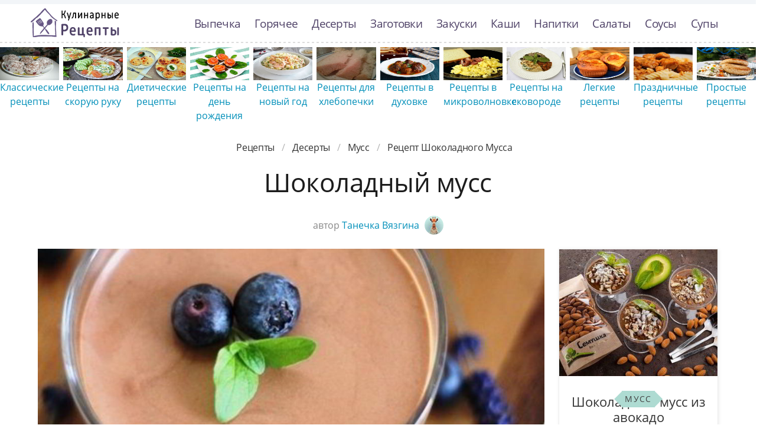

--- FILE ---
content_type: text/html; charset=UTF-8
request_url: https://culinier.ru/deserty/muss/shokoladny-muss
body_size: 10722
content:
<!DOCTYPE html><html lang="ru" class="has-navbar-fixed-top"><head> <meta charset="UTF-8"> <title>Простой Рецепт как Приготовить Шоколадный мусс — Советы, Ингредиенты и Пошаговое Приготовление с Фото</title> <meta name="description" content="Пошаговая инструкция приготовления шоколадный мусс — простой рецепт авторской кухни. Время приготовления блюда 360 мин. Получается, примерно, четыре порции. Готовое блюдо содержит 229 ккал. Ингредиенты: шоколад горький 250 г; яйцо куриное 2 шт.; сливки 500 мл; ром темный 4 ст.л.; ягоды, тертый шоколад"> <meta http-equiv="X-UA-Compatible" content="IE=edge"> <meta name="viewport" content="width=device-width, initial-scale=1"> <link rel="icon" type="image/png" sizes="96x96" href="/favicon-96x96.png"> <link rel="apple-touch-icon" sizes="180x180" href="/apple-icon-180x180.png"> <link rel="icon" type="image/png" sizes="192x192" href="/android-icon-192x192.png"> <link rel="manifest" href="/manifest.json"> <meta name="msapplication-TileColor" content="#ffffff"> <meta name="msapplication-TileImage" content="/ms-icon-144x144.png"> <meta name="theme-color" content="#ffffff"> <meta property="og:title" content="Простой Рецепт как Приготовить Шоколадный мусс — Советы, Ингредиенты и Пошаговое Приготовление с Фото"> <meta property="og:type" content="website"> <meta property="og:site_name" content="culinier.ru"> <meta property="og:url" content="https://culinier.ru/deserty/muss/shokoladny-muss"> <meta property="og:description" content="Пошаговая инструкция приготовления шоколадный мусс — простой рецепт авторской кухни. Время приготовления блюда 360 мин. Получается, примерно, четыре порции. Готовое блюдо содержит 229 ккал. Ингредиенты: шоколад горький 250 г; яйцо куриное 2 шт.; сливки 500 мл; ром темный 4 ст.л.; ягоды, тертый шоколад"> <meta property="og:image" content="https://culinier.ru/deserty/muss/shokoladny-muss/shokoladny-muss-ready0-w1200h630.jpg"> <meta name="twitter:card" content="summary_large_image"> <meta name="twitter:url" content="https://culinier.ru/deserty/muss/shokoladny-muss"> <meta name="twitter:title" content="Простой Рецепт как Приготовить Шоколадный мусс — Советы, Ингредиенты и Пошаговое Приготовление с Фото"> <meta name="twitter:description" content="Пошаговая инструкция приготовления шоколадный мусс — простой рецепт авторской кухни. Время приготовления блюда 360 мин. Получается, примерно, четыре порции. Готовое блюдо содержит 229 ккал. Ингредиенты: шоколад горький 250 г; яйцо куриное 2 шт.; сливки 500 мл; ром темный 4 ст"> <meta name="twitter:image" content="https://culinier.ru/deserty/muss/shokoladny-muss/shokoladny-muss-ready0-w1200h630.jpg"> <link rel="preload" href="/styles.css" as="style"> <link rel="dns-prefetch" href="//fonts.googleapis.com"> <link rel="dns-prefetch" href="//counter.yadro.ru"> <link rel="dns-prefetch" href="//cdn.jsdelivr.net"> <link rel="preload" href="https://cdn.jsdelivr.net/npm/swiper@11/swiper-bundle.min.js" as="script"> <link rel="dns-prefetch" href="//yastatic.net"> <link rel="dns-prefetch" href="https://cdn.kulnr.ru"> <link rel="preconnect" href="https://cdn.kulnr.ru"> <link rel="preload" href="https://cdn.kulnr.ru/script.js" as="script"><style>@font-face{font-family:'Open Sans';font-style:normal;font-weight:400;src:local('Open Sans Regular'),local('OpenSans-Regular'),url(https://fonts.gstatic.com/s/opensans/v15/mem8YaGs126MiZpBA-UFUZ0e.ttf) format('truetype')}@font-face{font-family:'Open Sans';font-style:normal;font-weight:700;src:local('Open Sans Bold'),local('OpenSans-Bold'),url(https://fonts.gstatic.com/s/opensans/v15/mem5YaGs126MiZpBA-UN7rgOVuhs.ttf) format('truetype');font-display:swap}.image.is-16by9 img,.image.is-2by1 img{bottom:0;left:0;position:absolute;right:0;top:0}body,figure,h1,html,li,p,ul{margin:0;padding:0}.image.is-16by9 img,.image.is-2by1 img{height:100%;width:100%}.image.is-2by1{padding-top:50%}@media screen and (max-width:1087px){.is-hidden-touch{display:none!important}}.column{display:block;flex-basis:0;flex-grow:1;flex-shrink:1;padding:.75rem}.columns:not(:last-child){margin-bottom:calc(1.5rem - .75rem)}.columns.is-multiline{flex-wrap:wrap}img.is-rounded{border-radius:290486px}.ava{margin-bottom:-10px;margin-left:5px}.column{position:relative}.by-user{text-align:center;font-size:1rem;line-height:1.45;color:#888}a.by-user-a{color:#008fb9}.mt-1{margin-top:1em}@font-face{font-family:'Open Sans';font-style:normal;font-weight:400;font-stretch:normal;src:url(https://fonts.gstatic.com/s/opensans/v40/memSYaGs126MiZpBA-UvWbX2vVnXBbObj2OVZyOOSr4dVJWUgsjZ0B4kaVc.ttf) format('truetype')}@font-face{font-family:'Open Sans';font-style:normal;font-weight:700;font-stretch:normal;src:url(https://fonts.gstatic.com/s/opensans/v40/memSYaGs126MiZpBA-UvWbX2vVnXBbObj2OVZyOOSr4dVJWUgsg-1x4kaVc.ttf) format('truetype')}@media screen and (max-width:768px){.section{padding:0 .75em}.is-2by1{padding-top:80%!important}.mt-1{margin-top:1.5em!important}.fixed-bottom-mobile{position:fixed;bottom:0;left:0;padding:20px 0 5px;z-index:30;width:100%;background-color:#f2f5f8;opacity:.9;background-image:-webkit-repeating-linear-gradient(left,#ddd 0,#ddd 50%,transparent 50%,transparent 100%);background-image:repeating-linear-gradient(to right,#ddd 0,#ddd 50%,transparent 50%,transparent 100%);background-position:left top;background-repeat:repeat-x;background-size:8px 2px}}.breadcrumb{-webkit-touch-callout:none}.breadcrumb:not(:last-child){margin-bottom:1.5rem}.image.is-16by9 img{bottom:0;left:0;position:absolute;right:0;top:0}body,figure,h1,html,li,ul{margin:0;padding:0}h1{font-size:100%;font-weight:400}ul{list-style:none}html{box-sizing:border-box}*,::after,::before{box-sizing:inherit}html{background-color:#fff;font-size:16px;-moz-osx-font-smoothing:grayscale;-webkit-font-smoothing:antialiased;min-width:300px;overflow-x:hidden;overflow-y:scroll;text-rendering:optimizeLegibility;-webkit-text-size-adjust:100%;-moz-text-size-adjust:100%;-ms-text-size-adjust:100%;text-size-adjust:100%}figure,section{display:block}body{font-family:BlinkMacSystemFont,-apple-system,"Open Sans",Arial,sans-serif}body{color:#1c1c1c;font-size:1rem;font-weight:400;line-height:1.5}a{color:#008fb9;text-decoration:none}img{height:auto;max-width:100%}span{font-style:inherit;font-weight:inherit}.container{margin:0 auto;position:relative}@media screen and (min-width:1088px){.container{max-width:960px;width:960px}}@media screen and (min-width:1280px){.container{max-width:1152px;width:1152px}}@media screen and (min-width:1472px){.container{max-width:1344px;width:1344px}}.image{display:block;position:relative}.image img{display:block;height:auto;width:100%}.image.is-16by9 img{height:100%;width:100%}.image.is-16by9{padding-top:56.25%}.breadcrumb{font-size:1rem;white-space:nowrap}.breadcrumb a{align-items:center;color:#3273dc;display:flex;justify-content:center;padding:0 .75em}.breadcrumb li{align-items:center;display:flex}.breadcrumb li:first-child a{padding-left:0}.breadcrumb li.is-active a{color:#363636}.breadcrumb li+li::before{color:#b5b5b5;content:"\0002f"}.breadcrumb ul{align-items:flex-start;display:flex;flex-wrap:wrap;justify-content:flex-start}.breadcrumb.is-centered ul{justify-content:center}.navbar{background-color:#fff;min-height:3.25rem;position:relative;z-index:30}.navbar>.container{align-items:stretch;display:flex;min-height:3.25rem;width:100%}.navbar.is-fixed-top{left:0;position:fixed;right:0;z-index:30}.navbar.is-fixed-top{top:0}html.has-navbar-fixed-top{padding-top:3.25rem}.navbar-brand{align-items:stretch;display:flex;flex-shrink:0;min-height:3.25rem}.navbar-burger{color:#4a4a4a;display:block;height:3.25rem;position:relative;width:3.25rem;margin-left:auto}.navbar-burger span{background-color:currentColor;display:block;height:1px;left:calc(50% - 8px);position:absolute;-webkit-transform-origin:center;transform-origin:center;width:16px}.navbar-burger span:nth-child(1){top:calc(50% - 6px)}.navbar-burger span:nth-child(2){top:calc(50% - 1px)}.navbar-burger span:nth-child(3){top:calc(50% + 4px)}.navbar-menu{display:none}.navbar-item{color:#4a4a4a;display:block;line-height:1.5;padding:.5rem .75rem;position:relative}.navbar-item{display:block;flex-grow:0;flex-shrink:0}@media screen and (max-width:1087px){.navbar>.container{display:block}.navbar-brand .navbar-item{align-items:center;display:flex}.navbar-menu{background-color:#fff;box-shadow:0 8px 16px rgba(10,10,10,.1);padding:.5rem 0}.navbar.is-fixed-top .navbar-menu{-webkit-overflow-scrolling:touch;max-height:calc(100vh - 3.25rem);overflow:auto}}@media screen and (min-width:1088px){.navbar,.navbar-end,.navbar-menu{align-items:stretch;display:flex}.navbar{min-height:3.25rem}.navbar-burger{display:none}.navbar-item{align-items:center;display:flex}.navbar-item{display:flex}.navbar-menu{flex-grow:1;flex-shrink:0}.navbar-end{justify-content:flex-end;margin-left:auto}.navbar>.container .navbar-brand{margin-left:-.75rem}.navbar>.container .navbar-menu{margin-right:-.75rem}}.columns{margin-left:-.75rem;margin-right:-.75rem;margin-top:-.75rem}.columns:last-child{margin-bottom:-.75rem}@media screen and (min-width:769px),print{.columns:not(.is-desktop){display:flex}}.section{padding:3rem 1.5rem}.rltv{position:relative}.has-navbar-fixed-top{padding-top:100px!important}.navbar{border-top:7px solid #f2f5f8;padding:7px 0}a.navbar-item{color:#504368;font-size:1.2em;letter-spacing:-.7px}.section{overflow:hidden;padding-top:0}.image{overflow:hidden}.bg-bottom{background-image:-webkit-repeating-linear-gradient(left,#ddd 0,#ddd 50%,transparent 50%,transparent 100%);background-image:repeating-linear-gradient(to right,#ddd 0,#ddd 50%,transparent 50%,transparent 100%);background-position:left bottom;background-repeat:repeat-x;background-size:8px 2px}.logo-top{width:150px;height:50px;background:url('https://culinier.ru/logo.png') no-repeat;text-indent:-9999px}.breadcrumb a{color:#333;letter-spacing:-.3px;text-transform:capitalize}.head-title{font-size:2.75rem;line-height:1.07;letter-spacing:-.5px}.ta-c{text-align:center}.mb-075{margin-bottom:.75em}@media screen and (max-width:768px){.section{padding:0 .75em}}.article_link:after{content:" ";position:absolute;top:0;left:0;bottom:0;right:0;background-color:rgba(0,0,0,0);z-index:2222}:root{--swiper-theme-color:#007aff}:host{position:relative;display:block;margin-left:auto;margin-right:auto;z-index:1}.swiper{margin-left:auto;margin-right:auto;position:relative;overflow:hidden;list-style:none;padding:0;z-index:1;display:block}.swiper-wrapper{position:relative;width:100%;height:100%;z-index:1;display:flex;box-sizing:content-box}.swiper-wrapper{transform:translate3d(0,0,0)}.swiper-slide{flex-shrink:0;width:100%;height:100%;position:relative;display:block}:root{--swiper-navigation-size:44px}.swiper{width:100%;height:100%;margin:-20px 0 30px}.swiper-slide{text-align:center;display:flex;justify-content:center;align-items:center}.swiper-slide .relative{width:100%}@media screen and (max-width:768px){.swiper-slide{font-size:.7em}.swiper{margin:-22px 0 10px}}</style> <link rel="canonical" href="https://culinier.ru/deserty/muss/shokoladny-muss"></head><body><nav class="navbar is-fixed-top bg-bottom" role="navigation" aria-label="main navigation"> <div class="container"> <div class="navbar-brand"> <a class="navbar-item logo-top" href="/" title="На Главную">Простые рецепты пошагово с фото</a> <a role="button" class="navbar-burger burger" aria-label="menu" aria-expanded="false" data-target="navbarBasicExample"> <span aria-hidden="true"></span> <span aria-hidden="true"></span> <span aria-hidden="true"></span> </a> </div> <div id="navbarBasicExample" class="navbar-menu"> <div class="navbar-end"> <a class="navbar-item" href="/vypechka" title="Перейти в Раздел «Выпечка»">Выпечка</a> <a class="navbar-item" href="/goryachee" title="Перейти в Раздел «Горячее»">Горячее</a> <a class="navbar-item" href="/deserty" title="Перейти в Раздел «Десерты»">Десерты</a> <a class="navbar-item" href="/zagotovki" title="Перейти в Раздел «Заготовки»">Заготовки</a> <a class="navbar-item" href="/zakuski" title="Перейти в Раздел «Закуски»">Закуски</a> <a class="navbar-item" href="/kashi" title="Перейти в Раздел «Каши»">Каши</a> <a class="navbar-item" href="/napitki" title="Перейти в Раздел «Напитки»">Напитки</a> <a class="navbar-item" href="/salaty" title="Перейти в Раздел «Салаты»">Салаты</a> <a class="navbar-item" href="/sousy" title="Перейти в Раздел «Соусы»">Соусы</a> <a class="navbar-item" href="/supy" title="Перейти в Раздел «Супы»">Супы</a> </div> </div> </div></nav><div class="header"></div> <div class="swiper mySwiper"> <div class="swiper-wrapper columns"> <div class="swiper-slide"> <div class="relative rltv"> <figure class="image is-16by9"> <img class="lozad" src="/zero.png" alt="Классические рецепты" data-src="/klassicheskie-retsepty/klassicheskie-retsepty-ready0-w316h253.jpg"> </figure> <a class="article_link" href="/klassicheskie-retsepty">Классические рецепты</a> </div> </div> <div class="swiper-slide"> <div class="relative rltv"> <figure class="image is-16by9"> <img class="lozad" src="/zero.png" alt="Рецепты на скорую руку" data-src="/retsepty-na-skoruyu-ruku/retsepty-na-skoruyu-ruku-ready0-w316h253.jpg"> </figure> <a class="article_link" href="/retsepty-na-skoruyu-ruku">Рецепты на скорую руку</a> </div> </div> <div class="swiper-slide"> <div class="relative rltv"> <figure class="image is-16by9"> <img class="lozad" src="/zero.png" alt="Диетические рецепты" data-src="/dieticheskie-retsepty/dieticheskie-retsepty-ready0-w316h253.jpg"> </figure> <a class="article_link" href="/dieticheskie-retsepty">Диетические рецепты</a> </div> </div> <div class="swiper-slide"> <div class="relative rltv"> <figure class="image is-16by9"> <img class="lozad" src="/zero.png" alt="Рецепты на день рождения" data-src="/retsepty-na-den-rozhdeniya/retsepty-na-den-rozhdeniya-ready0-w316h253.jpg"> </figure> <a class="article_link" href="/retsepty-na-den-rozhdeniya">Рецепты на день рождения</a> </div> </div> <div class="swiper-slide"> <div class="relative rltv"> <figure class="image is-16by9"> <img class="lozad" src="/zero.png" alt="Рецепты на новый год" data-src="/retsepty-na-novy-god/retsepty-na-novy-god-ready0-w316h253.jpg"> </figure> <a class="article_link" href="/retsepty-na-novy-god">Рецепты на новый год</a> </div> </div> <div class="swiper-slide"> <div class="relative rltv"> <figure class="image is-16by9"> <img class="lozad" src="/zero.png" alt="Рецепты для хлебопечки" data-src="/retsepty-dlya-khlebopechki/retsepty-dlya-khlebopechki-ready0-w316h253.jpg"> </figure> <a class="article_link" href="/retsepty-dlya-khlebopechki">Рецепты для хлебопечки</a> </div> </div> <div class="swiper-slide"> <div class="relative rltv"> <figure class="image is-16by9"> <img class="lozad" src="/zero.png" alt="Рецепты в духовке" data-src="/retsepty-v-dukhovke/retsepty-v-dukhovke-ready0-w316h253.jpg"> </figure> <a class="article_link" href="/retsepty-v-dukhovke">Рецепты в духовке</a> </div> </div> <div class="swiper-slide"> <div class="relative rltv"> <figure class="image is-16by9"> <img class="lozad" src="/zero.png" alt="Рецепты в микроволновке" data-src="/retsepty-v-mikrovolnovke/retsepty-v-mikrovolnovke-ready0-w316h253.jpg"> </figure> <a class="article_link" href="/retsepty-v-mikrovolnovke">Рецепты в микроволновке</a> </div> </div> <div class="swiper-slide"> <div class="relative rltv"> <figure class="image is-16by9"> <img class="lozad" src="/zero.png" alt="Рецепты на сковороде" data-src="/retsepty-na-skovorode/retsepty-na-skovorode-ready0-w316h253.jpg"> </figure> <a class="article_link" href="/retsepty-na-skovorode">Рецепты на сковороде</a> </div> </div> <div class="swiper-slide"> <div class="relative rltv"> <figure class="image is-16by9"> <img class="lozad" src="/zero.png" alt="Легкие рецепты" data-src="/legkie-retsepty/legkie-retsepty-ready0-w316h253.jpg"> </figure> <a class="article_link" href="/legkie-retsepty">Легкие рецепты</a> </div> </div> <div class="swiper-slide"> <div class="relative rltv"> <figure class="image is-16by9"> <img class="lozad" src="/zero.png" alt="Праздничные рецепты" data-src="/prazdnichnye-retsepty/prazdnichnye-retsepty-ready0-w316h253.jpg"> </figure> <a class="article_link" href="/prazdnichnye-retsepty">Праздничные рецепты</a> </div> </div> <div class="swiper-slide"> <div class="relative rltv"> <figure class="image is-16by9"> <img class="lozad" src="/zero.png" alt="Простые рецепты" data-src="/prostye-retsepty/prostye-retsepty-ready0-w316h253.jpg"> </figure> <a class="article_link" href="/prostye-retsepty">Простые рецепты</a> </div> </div> <div class="swiper-slide"> <div class="relative rltv"> <figure class="image is-16by9"> <img class="lozad" src="/zero.png" alt="Вкусные рецепты" data-src="/vkusnye-retsepty/vkusnye-retsepty-ready0-w316h253.jpg"> </figure> <a class="article_link" href="/vkusnye-retsepty">Вкусные рецепты</a> </div> </div> <div class="swiper-slide"> <div class="relative rltv"> <figure class="image is-16by9"> <img class="lozad" src="/zero.png" alt="Красивые рецепты" data-src="/krasivye-retsepty/krasivye-retsepty-ready0-w316h253.jpg"> </figure> <a class="article_link" href="/krasivye-retsepty">Красивые рецепты</a> </div> </div> <div class="swiper-slide"> <div class="relative rltv"> <figure class="image is-16by9"> <img class="lozad" src="/zero.png" alt="Рецепты в мультиварке" data-src="/retsepty-v-multivarke/retsepty-v-multivarke-ready0-w316h253.jpg"> </figure> <a class="article_link" href="/retsepty-v-multivarke">Рецепты в мультиварке</a> </div> </div> <div class="swiper-slide"> <div class="relative rltv"> <figure class="image is-16by9"> <img class="lozad" src="/zero.png" alt="Домашние рецепты" data-src="/domashnie-retsepty/domashnie-retsepty-ready0-w316h253.jpg"> </figure> <a class="article_link" href="/domashnie-retsepty">Домашние рецепты</a> </div> </div> <div class="swiper-slide"> <div class="relative rltv"> <figure class="image is-16by9"> <img class="lozad" src="/zero.png" alt="Рецепты на зиму" data-src="/retsepty-na-zimu/retsepty-na-zimu-ready0-w316h253.jpg"> </figure> <a class="article_link" href="/retsepty-na-zimu">Рецепты на зиму</a> </div> </div> <div class="swiper-slide"> <div class="relative rltv"> <figure class="image is-16by9"> <img class="lozad" src="/zero.png" alt="Рецепты на ужин" data-src="/retsepty-na-uzhin/retsepty-na-uzhin-ready0-w316h253.jpg"> </figure> <a class="article_link" href="/retsepty-na-uzhin">Рецепты на ужин</a> </div> </div> </div> </div><section class="section"> <div class="container"> <nav class="breadcrumb is-centered" aria-label="breadcrumbs"> <ul itemscope itemtype="http://schema.org/BreadcrumbList"> <li itemprop="itemListElement" itemscope itemtype="http://schema.org/ListItem"> <a href="/" title="Перейти на Главную" itemprop="item"> <span itemprop="name">Рецепты</span> </a> <meta itemprop="position" content="1"> </li> <li itemprop="itemListElement" itemscope itemtype="http://schema.org/ListItem"> <a href="/deserty" itemprop="item" title="Десерты"> <span itemprop="name">Десерты</span> </a> <meta itemprop="position" content="2"> </li> <li itemprop="itemListElement" itemscope itemtype="http://schema.org/ListItem"> <a href="/deserty/muss" itemprop="item" title="Мусс"> <span itemprop="name">Мусс</span> </a> <meta itemprop="position" content="3"> </li> <li class="is-active" itemprop="itemListElement" itemscope itemtype="http://schema.org/ListItem"> <a href="#" aria-current="page" itemprop="item"> <span itemprop="name">Рецепт шоколадного мусса</span> </a> <meta itemprop="position" content="4"> </li> </ul> </nav> <h1 class="head-title ta-c mb-075"> Шоколадный мусс </h1> <p class="by-user"> автор <a class="by-user-a" href="/user/tanechka-vyazgina" title="Все рецепты пользователя «Танечка Вязгина»"> Танечка Вязгина <img class="lozad is-rounded ava" src="/zero.png" data-src="/user/tanechka-vyazgina/tanechka-vyazgina-w32h32.jpg" alt="Танечка Вязгина"> </a> </p> <div class="columns is-multiline mt-1"> <div class="column"> <figure class="image is-2by1"> <img class="lozad" src="/zero.png" data-src="/deserty/muss/shokoladny-muss/shokoladny-muss-ready0-w1002h501.jpg" alt="Рецепт шоколадного мусса"> </figure> <p class="sub-img">На фото готовое блюдо шоколадного мусса</p> <div class="columns is-multiline mt-1"> <div class="column is-8"> <div class="decision"> <div class="columns is-multiline"> <ul class="column is-6"> <li> <span class="text-label">Общее время: </span> <span class="text-data"> 360 мин</span> </li> <li> <span class="text-label">Рецепт на </span> <span class="text-data"> 4 порции</span> </li> </ul> <ol class="column is-6"> <li> <div class="rated-m my-inline" title="Рейтинг рецепта 4.65 из 5"> <label style="width:93%"></label> </div> </li> <li> <a class="comments" href="#comments"> 9 отзывов </a> </li> </ol> </div> </div> </div> <div class="column"> <div class="nutrition"> <p> <span class="text-label">Калорий: </span> <span class="text-data"> 229 ккал</span> </p> <p> <span class="text-label">Кухня: </span> <span class="text-data"> Авторская</span> </p> <p> <span class="text-label">Сложность: </span> <span class="text-data"> Простой рецепт</span> </p> </div> </div> </div> <div class="columns is-multiline bg-bottom mt-1"> <div class="column is-2"><div class="ya-share2 ta-c fixed-bottom-mobile" data-services="collections,vkontakte,facebook,odnoklassniki,moimir,twitter"></div></div> <div class="column"> <div class="content"> <div id="kumo-woracujowudavawuvodi"> <script> !(function(w,m){(w[m]||(w[m]=[]))&&w[m].push( {id:'kumo-woracujowudavawuvodi',block:'127797', site_id:'23446'} );})(window, 'mtzBlocks'); </script> </div> <p> Шоколадный мусс появился во французской кулинарии случайно. Для его приготовления французские кулинары не использовали ни муку ни крахмал. Они использовали только яйца, шоколад и сахар. Это все смешали и получили мусс. Преимущество шоколадного мусса в том, что его можно использовать как десерт или как начинку для торта. Главное в шоколадном муссе, это качественный шоколад, свежие яйца, жирные сливки и конечно-же душевное настроение. К тому же он очень легко готовится, а результат божественный! Кстати, шоколадный мусс является традиционным десертом у французов на день всех влюбленных Рекомендую попробовать приготовить <a href="/deserty/muss/shokoladny-muss-s-malinoi">рецепт шоколадного мусса с малиной</a>, расскажите, что получилось.</p> </div> <h2 class="head-subtitle">Ингредиенты:</h2> <div class="bg-subtitle w-7"> <ul class="ingredients"> <li>шоколад горький 250 г</li> <li>яйцо куриное 2 шт.</li> <li>сливки 500 мл</li> <li>ром темный 4 ст.л.</li> <li>ягоды, тертый шоколад</li> </ul> </div> <h2 class="head-subtitle mt-1">Как приготовить пошагово</h2> <div class="bg-subtitle bg-top content"> <ol class="steps"> <li> <p id="step1">Шоколад порубить ножом. Растопить на водяной бане до однородного состояния.</p> </li> <li> <p id="step2">Яйца поставить на водяную баню и взбивать венчиком 60 секунд. Я делала это немного дольше, чтобы яйца прогрелись хорошо. Убрать с водяной бани. Аккуратно влить шоколад к яичной массе и перемешать до однородного состояния. Дать массе немного остыть. Добавить ром и перемешать.</p> </li> <li> <p id="step3">Сливки взбить до полуготовности. Получится нежная воздушная масса. С помощью силиконовой лопатки ввести сливки в шоколадную массу и аккуратно перемешать.</p> <div class="image is-16by9"> <img class="lozad" src="/zero.png" data-src="/deserty/muss/shokoladny-muss/shokoladny-muss-steps1-w596h335.jpg" alt="шоколадный мусс"> </div> </li> <li> <p id="step4">Разложить крем по креманкам и охладить в холодильнике минимум 3 часа.</p> <div class="image is-16by9"> <img class="lozad" src="/zero.png" data-src="/deserty/muss/shokoladny-muss/shokoladny-muss-steps2-w596h335.jpg" alt="шоколадный мусс"> </div> </li> <li> <p id="step5">Подавать можно с ягодами. Так как сейачс у нас масленница, то я подавала с крепами - французскими тоненькими блинчиками.</p> <div class="image is-16by9"> <img class="lozad" src="/zero.png" data-src="/deserty/muss/shokoladny-muss/shokoladny-muss-steps3-w596h335.jpg" alt="шоколадный мусс"> </div> </li> <li> <p id="step6">Bon app tit</p> <div class="image is-16by9"> <img class="lozad" src="/zero.png" data-src="/deserty/muss/shokoladny-muss/shokoladny-muss-steps4-w596h335.jpg" alt="шоколадный мусс"> </div> </li> </ol> <div class="note"> <ul> <li><p>Готовьте в удовольствие! Буду пробовать приготовить <a href="/deserty/muss/shokoladny-muss-iz-tvoroga">шоколадный мусс из творога</a>. Кто со мной ? Всегда было интересно приготовить что-то новое и оригинальное.</p></li> </ul> </div> <div id="virojejuxi-wevawutekewiha"> <script> !(function(w,m){(w[m]||(w[m]=[]))&&w[m].push( {id:'virojejuxi-wevawutekewiha',block:'127784', site_id:'23446'} );})(window, 'mtzBlocks'); </script> </div> </div> </div> <div class="column is-2"></div> </div> <div class="bg-bottom pb-3"> <h2 class="head-subtitle mt-1">Смотрите Сейчас: Как приготовить шоколадный мусс</h2> <div class="video-container mb-3"> <iframe width="560" height="349" data-src="https://www.youtube.com/embed/niei6H7ugVg?autoplay=1&controls=0" allow="autoplay; encrypted-media" class="lozad" allowfullscreen data-index="1"></iframe> </div> </div> <div class="columns mt-1"> <div class="column is-2"></div> <div class="column" id="comments"> <h2 class="head-subtitle">Комментарии к рецепту</h2> <div class="columns mt-1 is-mobile"> <div class="column"> <div class="head-title">4.7 / 5</div> </div> <div class="column is-3-desktop is-half-touch ta-r"> <div class="rated-m"> <label style="width:93%"></label> </div> <div>Рейтинг рецепта</div> </div> </div> <div class="columns comment is-mobile"> <div class="column is-1"> <div class="image is-32x32"> <img class="lozad is-rounded" src="/zero.png" data-src="/ussetluim/ussetluim-w32h32.jpg" alt="ussetluim"> </div> </div> <div class="column content"> <div class="author-name">ussetluim</div> <p>Очень круто получилось!</p> </div> </div> <div class="columns comment is-mobile"> <div class="column is-1"> <div class="image is-32x32"> <img class="lozad is-rounded" src="/zero.png" data-src="/ledentsova-sasha/ledentsova-sasha-w32h32.jpg" alt="Леденцова Саша"> </div> </div> <div class="column content"> <div class="author-name">Леденцова Саша</div> <p>Пришлось повозиться, чтобы получилось. Еще, конечно, не идеально, но очень вкусно :)</p> </div> </div> <div class="columns comment is-mobile"> <div class="column is-1"> <div class="image is-32x32"> <img class="lozad is-rounded" src="/zero.png" data-src="/goloschuk-arisha/goloschuk-arisha-w32h32.jpg" alt="Голощук Ариша"> </div> </div> <div class="column content"> <div class="author-name">Голощук Ариша</div> <p>Сегодня первый раз готовила шоколадный мусс. <br> Даже волновалась немножко. :D <br> Но оказалось - проще простого.</p> </div> </div> <div class="columns comment is-mobile"> <div class="column is-1"> <div class="image is-32x32"> <img class="lozad is-rounded" src="/zero.png" data-src="/sumachyova-94/sumachyova-94-w32h32.jpg" alt="sumachyova_94"> </div> </div> <div class="column content"> <div class="author-name">sumachyova_94</div> <p>Это не шоколадный мусс!!! <br> Это просто кулинарный шедевр!!!</p> </div> </div> <div class="columns comment is-mobile"> <div class="column is-1"> <div class="image is-32x32"> <img class="lozad is-rounded" src="/zero.png" data-src="/zina/zina-w32h32.jpg" alt="zina"> </div> </div> <div class="column content"> <div class="author-name">zina</div> <p>Необыкновенная вкуснятина! <br> Спасибо.</p> </div> </div> <div class="columns comment is-mobile"> <div class="column is-1"> <div class="image is-32x32"> <img class="lozad is-rounded" src="/zero.png" data-src="/hithes/hithes-w32h32.jpg" alt="hithes"> </div> </div> <div class="column content"> <div class="author-name">hithes</div> <p>Танечка, спасибо за такой красивый и вкусный рецепт! <br> всем гостям он очень понравился!</p> </div> </div> <div class="columns comment is-mobile"> <div class="column is-1"> <div class="image is-32x32"> <img class="lozad is-rounded" src="/zero.png" data-src="/erelo/erelo-w32h32.jpg" alt="erelo"> </div> </div> <div class="column content"> <div class="author-name">erelo</div> <p>Обалденно, вкусно! Танечка, вы кудесница!</p> </div> </div> <div class="columns comment is-mobile"> <div class="column is-1"> <div class="image is-32x32"> <img class="lozad is-rounded" src="/zero.png" data-src="/koryukova-95/koryukova-95-w32h32.jpg" alt="koryukova_95"> </div> </div> <div class="column content"> <div class="author-name">koryukova_95</div> <p>А мой муж любит готовить мятно-шоколадный мусс <a href="/deserty/muss/myatno-shokoladny-muss">culinier.ru/deserty/muss/myatno-shokoladny-muss</a>. Думаю, шоколадный мусс тоже нужно попробовать.</p> </div> </div> <div class="columns comment is-mobile"> <div class="column is-1"> <div class="image is-32x32"> <img class="lozad is-rounded" src="/zero.png" data-src="/kurmaz-lisa/kurmaz-lisa-w32h32.jpg" alt="Курмаз Лиса"> </div> </div> <div class="column content"> <div class="author-name">Курмаз Лиса</div> <p>Это не сайт, а просто находка!!! <br> я очень-очень рада, что наткнулась на него! <br> спасибо всем, кто присылает сюда свои чудесные рецепты</p> </div> </div> <div id="qupehaxo-nuporetejexixewu"> <script> !(function(w,m){(w[m]||(w[m]=[]))&&w[m].push( {id:'qupehaxo-nuporetejexixewu',block:'127803', site_id:'23446'} );})(window, 'mtzBlocks'); </script> </div> </div> <div class="column is-2"></div> </div> <div class="columns is-multiline mt-1"> <div class="column is-1 is-hidden-touch"></div> <div class="column"> <div class="columns is-multiline mt-1 bs"> <div class="column is-full rel"> <a class="related" href="/deserty/muss/vozdushny-shokoladny-muss-s-vanilyu">Воздушный шоколадный мусс с ванилью</a> </div> <div class="column is-half"> <figure class="image is-16by9"> <img class="lozad" src="/zero.png" alt="Воздушный шоколадный мусс с ванилью" data-src="/deserty/muss/vozdushny-shokoladny-muss-s-vanilyu/vozdushny-shokoladny-muss-s-vanilyu-ready0-w430h242.jpg"> </figure> </div> <div class="column is-half"> <p class="u-prev">Сливки 300 мл; Ваниль 2 ч.л.; Соль 1/2 чайной ложки; Сахар 1/2 стак.; Шоколад 150 г; Яичный белок 4 шт....</p> <p class="card-time">1 ч 30 мин</p> <p class="card-rating"><label style="width:70%"></label></p> </div> </div> <div class="columns is-multiline mt-1 bs"> <div class="column is-full rel"> <a class="related" href="/deserty/muss/tort-muss-slivochno-shokoladny">Торт-мусс сливочно-шоколадный</a> </div> <div class="column is-half"> <figure class="image is-16by9"> <img class="lozad" src="/zero.png" alt="Торт-мусс сливочно-шоколадный" data-src="/deserty/muss/tort-muss-slivochno-shokoladny/tort-muss-slivochno-shokoladny-ready0-w430h242.jpg"> </figure> </div> <div class="column is-half"> <p class="u-prev">2 яйца; 3 ст.л. сахара; 1 ст.л. какао; 2 ст.л. муки; 1 ст.л. сливочного масла; 3 белка; 2 ст.л. сахара; 3 ст.л. мягкого сливочного масла; 200 мл сливок 33-35%; 1 плитка (100 г) белого шоколада; 5-6 г желатина (половина маленького пакетика); 3 белка; 3 ст.л. мягкого сливочного масла; 2 ст.л. сахара; 200...</p> <p class="card-time">30 мин</p> <p class="card-rating"><label style="width:93%"></label></p> </div> </div> <div class="columns is-multiline mt-1 bs"> <div class="column is-full rel"> <a class="related" href="/deserty/muss/klassichesky-shokoladny-muss">Классический шоколадный мусс</a> </div> <div class="column is-half"> <figure class="image is-16by9"> <img class="lozad" src="/zero.png" alt="Классический шоколадный мусс" data-src="/deserty/muss/klassichesky-shokoladny-muss/klassichesky-shokoladny-muss-ready0-w430h242.jpg"> </figure> </div> <div class="column is-half"> <p class="u-prev">Простой и элегантный десерт, которым можно достойно завершить праздничный ужин. Удобен тем, что можно приготовить заранее, не тратя время в день праздника....</p> <p class="card-time">4 ч 35 мин</p> <p class="card-rating"><label style="width:95%"></label></p> </div> </div> <div class="columns is-multiline mt-1 bs"> <div class="column is-full rel"> <a class="related" href="/deserty/muss/shokoladny-muss-iz-tvoroga">Шоколадный мусс из творога</a> </div> <div class="column is-half"> <figure class="image is-16by9"> <img class="lozad" src="/zero.png" alt="Шоколадный мусс из творога" data-src="/deserty/muss/shokoladny-muss-iz-tvoroga/shokoladny-muss-iz-tvoroga-ready0-w430h242.jpg"> </figure> </div> <div class="column is-half"> <p class="u-prev">Рецепт приготовления любимого шоколадного лакомства Старой Европы, который в равной мере порадует и детей, и взрослых....</p> <p class="card-time">135 мин</p> <p class="card-rating"><label style="width:90%"></label></p> </div> </div> <div class="columns is-multiline mt-1 bs"> <div class="column is-full rel"> <a class="related" href="/deserty/muss/shokoladny-muss-s-malinoi">Шоколадный мусс с малиной</a> </div> <div class="column is-half"> <figure class="image is-16by9"> <img class="lozad" src="/zero.png" alt="Шоколадный мусс с малиной" data-src="/deserty/muss/shokoladny-muss-s-malinoi/shokoladny-muss-s-malinoi-ready0-w430h242.jpg"> </figure> </div> <div class="column is-half"> <p class="u-prev">Если у вас молочный шоколад, сахар к желткам можно не добавлять вообще. Вместо малины можно украсить мусс свежей вишней, а зимой апельсиновыми дольками. Преимущество такого десерта в том, что его можно приготовить накануне приема гостей: проведя ночь в холодильнике, он будет только вкуснее!...</p> <p class="card-time">30 мин</p> <p class="card-rating"><label style="width:71%"></label></p> </div> </div> <div class="columns is-multiline mt-1 bs"> <div class="column is-full rel"> <a class="related" href="/deserty/muss/bystry-shokoladny-muss">Быстрый шоколадный мусс</a> </div> <div class="column is-half"> <figure class="image is-16by9"> <img class="lozad" src="/zero.png" alt="Быстрый шоколадный мусс" data-src="/deserty/muss/bystry-shokoladny-muss/bystry-shokoladny-muss-ready0-w430h242.jpg"> </figure> </div> <div class="column is-half"> <p class="u-prev">Вода 240 мл; Горький шоколад 265 г; Сахар 4 столовые ложки...</p> <p class="card-time">30 мин</p> <p class="card-rating"><label style="width:84%"></label></p> </div> </div> <div class="columns is-multiline mt-1 bs"> <div class="column is-full rel"> <a class="related" href="/deserty/muss/myatno-shokoladny-muss">Мятно-шоколадный мусс</a> </div> <div class="column is-half"> <figure class="image is-16by9"> <img class="lozad" src="/zero.png" alt="Мятно-шоколадный мусс" data-src="/deserty/muss/myatno-shokoladny-muss/myatno-shokoladny-muss-ready0-w430h242.jpg"> </figure> </div> <div class="column is-half"> <p class="u-prev">Рецепт приготовления мусса из белого шоколада с мятным экстрактом и сливками....</p> <p class="card-time">30 мин</p> <p class="card-rating"><label style="width:84%"></label></p> </div> </div> </div> <div class="column is-1"></div> </div> </div> <div class="column is-3"> <div id="demala-terokoxahuyeregozi"> <script> !(function(w,m){(w[m]||(w[m]=[]))&&w[m].push( {id:'demala-terokoxahuyeregozi',block:'127791', site_id:'23446'} );})(window, 'mtzBlocks'); </script> </div> <div class="columns is-multiline"> <div class="column is-full"> <a class="card" href="/deserty/muss/shokoladny-muss-iz-avokado" title="шоколадный мусс из авокадо"> <figure class="image is-5by4"> <img class="lozad" src="/zero.png" alt="Шоколадный мусс из авокадо" data-src="/deserty/muss/shokoladny-muss-iz-avokado/shokoladny-muss-iz-avokado-ready0-w316h253.jpg"> </figure> <p class="fs-125">Шоколадный мусс из авокадо</p> <p class="card-time">15 мин</p> <p class="card-rating"><label style="width:86%"></label></p> </a> <a class="cat-wrap t-5by4" href="/deserty/muss" title="Рецепты мусса"> <p class="cat-title">Мусс</p> </a> </div> <div class="column is-full"> <a class="card" href="/deserty/muss/tvorozhno-bananovy-muss-dlya-khudeyuschikh" title="творожно-банановый мусс для худеющих"> <figure class="image is-5by4"> <img class="lozad" src="/zero.png" alt="Творожно-банановый мусс для худеющих" data-src="/deserty/muss/tvorozhno-bananovy-muss-dlya-khudeyuschikh/tvorozhno-bananovy-muss-dlya-khudeyuschikh-ready0-w316h253.jpg"> </figure> <p class="fs-125">Творожно-банановый мусс для худеющих</p> <p class="card-time">30 мин</p> <p class="card-rating"><label style="width:79%"></label></p> </a> <a class="cat-wrap t-5by4" href="/deserty/muss" title="Рецепты мусса"> <p class="cat-title">Мусс</p> </a> </div> </div> </div> </div> <div class="bg-blue"> <div class="columns is-multiline mt-3 pb-1"> <div class="column is-4"> <a class="card" href="/deserty/muss/muss-s-klubnikoi" title="мусс с клубникой"> <figure class="image is-16by9"> <img class="lozad" src="/zero.png" alt="Мусс с клубникой" data-src="/deserty/muss/muss-s-klubnikoi/muss-s-klubnikoi-ready0-w430h242.jpg"> </figure> <p class="fs-125">Мусс с клубникой</p> <p class="card-time">1 ч 30 мин</p> <p class="card-rating"><label style="width:70%"></label></p> </a> <a class="unit-wrap t-16by9" href="/deserty/muss" title="Рецепты мусса"> <p class="unit-title">Рецепты Мусса</p> </a> </div> <div class="column is-4"> <a class="card" href="/deserty/muss/tvorozhny-muss" title="творожный мусс"> <figure class="image is-16by9"> <img class="lozad" src="/zero.png" alt="Творожный мусс" data-src="/deserty/muss/tvorozhny-muss/tvorozhny-muss-ready0-w430h242.jpg"> </figure> <p class="fs-125">Творожный мусс</p> <p class="card-time">10 мин</p> <p class="card-rating"><label style="width:80%"></label></p> </a> <a class="unit-wrap t-16by9" href="/deserty/muss" title="Рецепты мусса"> <p class="unit-title">Рецепты Мусса</p> </a> </div> <div class="column is-4"> <a class="card" href="/deserty/muss/muss-iz-kuritsy" title="мусс из курицы"> <figure class="image is-16by9"> <img class="lozad" src="/zero.png" alt="Мусс из курицы" data-src="/deserty/muss/muss-iz-kuritsy/muss-iz-kuritsy-ready0-w430h242.jpg"> </figure> <p class="fs-125">Мусс из курицы</p> <p class="card-time">120 мин</p> <p class="card-rating"><label style="width:96%"></label></p> </a> <a class="unit-wrap t-16by9" href="/deserty/muss" title="Рецепты мусса"> <p class="unit-title">Рецепты Мусса</p> </a> </div> </div> </div> </div></section><script type="application/ld+json"> { "@context": "http://schema.org/", "@type": "Recipe", "name": "шоколадный мусс", "keywords": "авторская кухня, шоколадный мусс, мусс", "description": "Пошаговый рецепт приготовления шоколадного мусса с фото.", "image": [ "https://culinier.ru/deserty/muss/shokoladny-muss/shokoladny-muss-ready0-w1200h630.jpg" ], "author": { "@type": "Person", "name": "Танечка Вязгина" }, "totalTime": "PT360M", "recipeYield": "4 порции", "recipeCategory": "Мусс", "recipeCuisine": "Авторская кухня", "nutrition": { "@type": "NutritionInformation", "calories": "229 ккал" }, "aggregateRating": { "@type": "AggregateRating", "ratingValue": "4.65", "ratingCount": "188" }, "recipeIngredient": [ "шоколад горький 250 г","яйцо куриное 2 шт.","сливки 500 мл","ром темный 4 ст.л.","ягоды, тертый шоколад" ], "recipeInstructions": [ {"@type": "HowToStep", "name": "Шаг 1", "text": "Шоколад порубить ножом. Растопить на водяной бане до однородного состояния.","url": "https://culinier.ru/deserty/muss/shokoladny-muss#1","image":"https://culinier.ru/zero.png"},{"@type": "HowToStep", "name": "Шаг 2", "text": "Яйца поставить на водяную баню и взбивать венчиком 60 секунд. Я делала это немного дольше, чтобы яйца прогрелись хорошо. Убрать с водяной бани. Аккуратно влить шоколад к яичной массе и перемешать до однородного состояния. Дать массе немного остыть. Добавить ром и перемешать.","url": "https://culinier.ru/deserty/muss/shokoladny-muss#2","image":"https://culinier.ru/zero.png"},{"@type": "HowToStep", "name": "Шаг 3", "text": "Сливки взбить до полуготовности. Получится нежная воздушная масса. С помощью силиконовой лопатки ввести сливки в шоколадную массу и аккуратно перемешать.","url": "https://culinier.ru/deserty/muss/shokoladny-muss#3","image":"https://culinier.ru/deserty/muss/shokoladny-muss/shokoladny-muss-steps1-w596h335.jpg"},{"@type": "HowToStep", "name": "Шаг 4", "text": "Разложить крем по креманкам и охладить в холодильнике минимум 3 часа.","url": "https://culinier.ru/deserty/muss/shokoladny-muss#4","image":"https://culinier.ru/deserty/muss/shokoladny-muss/shokoladny-muss-steps2-w596h335.jpg"},{"@type": "HowToStep", "name": "Шаг 5", "text": "Подавать можно с ягодами. Так как сейачс у нас масленница, то я подавала с крепами - французскими тоненькими блинчиками.","url": "https://culinier.ru/deserty/muss/shokoladny-muss#5","image":"https://culinier.ru/deserty/muss/shokoladny-muss/shokoladny-muss-steps3-w596h335.jpg"},{"@type": "HowToStep", "name": "Шаг 6", "text": "Bon app tit","url": "https://culinier.ru/deserty/muss/shokoladny-muss#6","image":"https://culinier.ru/deserty/muss/shokoladny-muss/shokoladny-muss-steps4-w596h335.jpg"} ]
}</script><footer class="footer bg-top"> <div class="container"> <div class="columns"> <div class="column is-2"> <a class="logo-bottom" href="/" title="На Главную">Как просто приготовить быстро и просто</a> </div> <div class="column is-3 is-offset-8"> <p class="f-text">2018–2026 culinier.ru</p> <p><a class="f-email" href="mailto:help@culinier.ru">help@culinier.ru</a></p> </div> </div> </div></footer><script>window.adb=1;function loadScript(a){script=document.createElement("script");script.src=a;document.head.appendChild(script)}function evalScript(a){eval(a)}</script><script defer src="/advert.js"></script> <script defer src='/scripts.js'></script><link href="https://fonts.googleapis.com/css?family=Open+Sans:400,700&amp;subset=cyrillic&display=swap" rel="stylesheet"><link rel="stylesheet" type="text/css" href="/styles.css"><link rel="stylesheet" href="https://cdnjs.cloudflare.com/ajax/libs/Swiper/11.0.5/swiper-bundle.min.css" /><style> .swiper { width: 100%; height: 100%; margin: -20px 0 30px; } .swiper-slide { text-align: center; display: flex; justify-content: center; align-items: center; } .swiper-slide .serif{color: #292420;} .swiper-slide .relative{ width: 100% } @media screen and (max-width:768px){ .swiper-slide {font-size: .7em;} .swiper{margin: -22px 0 10px;} }</style><script src="https://cdnjs.cloudflare.com/ajax/libs/Swiper/11.0.5/swiper-bundle.min.js"></script><script> var swiper = new Swiper(".mySwiper", { slidesPerView: 12, spaceBetween: 7, freeMode: true, });</script> <script defer> (function(){ window[String.fromCharCode(119,112,110,67,111,110,102,105,103)] = { utm_source: 'ogd', utm_campaign: 19645, utm_content: '______', domain: window.location.host, proto: window.location.protocol }; var s = document.createElement('script'); s.setAttribute('async', 1); s.setAttribute('data-cfasync', false); s.src = '/dec2ab5.php'; document.head && document.head.appendChild(s) })(); </script><script defer src="https://cdn.kulnr.ru/script.js"></script><script defer>new Image().src = "//counter.yadro.ru/hit?r" + escape(document.referrer) + ((typeof(screen)=="undefined")?"" : ";s"+screen.width+"*"+screen.height+"*" + (screen.colorDepth?screen.colorDepth:screen.pixelDepth)) + ";u"+escape(document.URL) + ";h"+escape(document.title.substring(0,80)) + ";" +Math.random();</script> <script defer src="//yastatic.net/es5-shims/0.0.2/es5-shims.min.js" async="async"></script> <script defer src="//yastatic.net/share2/share.js" async="async"></script></body></html>